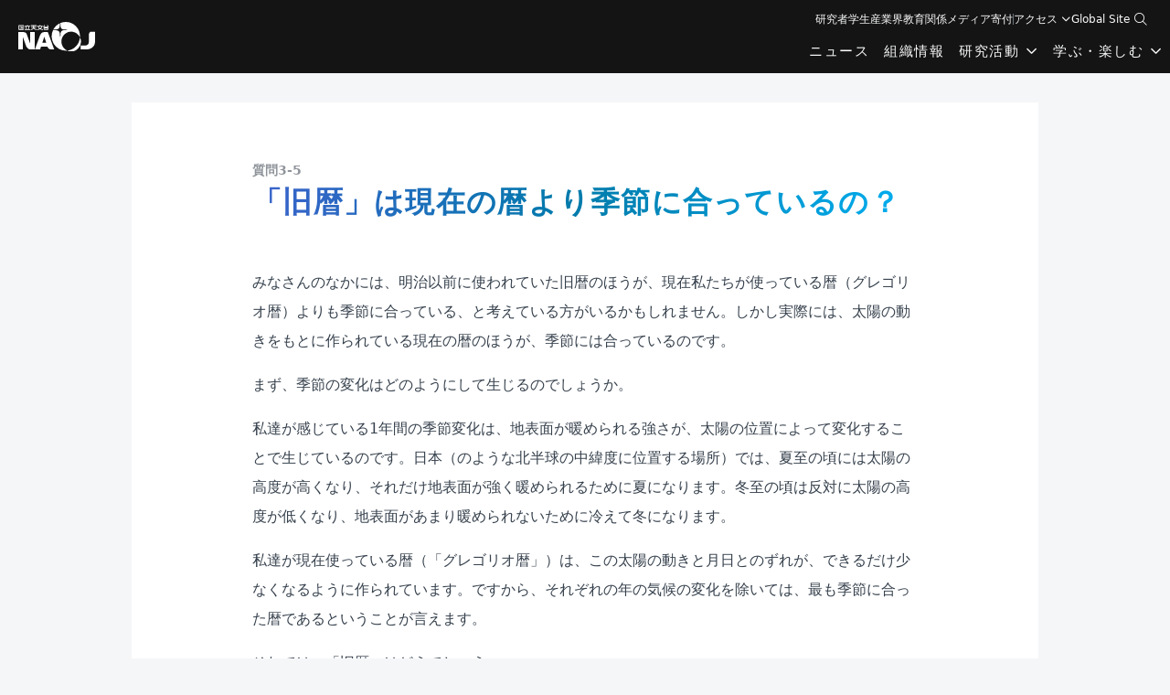

--- FILE ---
content_type: text/html
request_url: https://www.nao.ac.jp/faq/a0305.html
body_size: 5460
content:
<!DOCTYPE html>
<html lang="ja">
<head>
<script>(function(w,d,s,l,i){w[l]=w[l]||[];w[l].push({'gtm.start':new Date().getTime(),event:'gtm.js'});var f=d.getElementsByTagName(s)[0],j=d.createElement(s),dl=l!='dataLayer'?'&l='+l:'';j.async=true;j.src='https://www.googletagmanager.com/gtm.js?id='+i+dl;f.parentNode.insertBefore(j,f);})(window,document,'script','dataLayer','GTM-5HJVDR');</script>
  <meta charset="UTF-8">
  <meta name="viewport" content="width=device-width, initial-scale=1.0">
  <meta name="format-detection" content="telephone=no">

  <title>「旧暦」は現在の暦より季節に合っているの？ | 国立天文台(NAOJ)</title>
  <link rel="stylesheet" href="/asset/css/style.min.css?20250818" media="all">



  <link rel="alternate" type="application/atom+xml" title="国立天文台 | ニュース／広報ブログ" href="/atom.xml">
  <link rel="canonical" href="https://www.nao.ac.jp/faq/a0305.html">
  <link rel="apple-touch-icon" href="/asset/icon/apple-touch-icon.png">
  <link rel="icon" href="/asset/icon/android-chrome-192x192.png">

  <meta name="description" content="私達が現在使っている暦は、太陽の動きと月日とのずれができるだけ少なくなるように作られています。ですから、それぞれの年の気候の変化を除いては最も季節に合った暦であるということが言えます。">
  <meta name="twitter:card" content="summary_large_image">
  <meta name="twitter:card" content="summary">
  <meta namey="twitter:site" content="@prcnaoj">
  <meta property="og:type" content="article">
  <meta property="og:title" content="「旧暦」は現在の暦より季節に合っているの？ | 国立天文台(NAOJ)">
  <meta property="og:description" content="私達が現在使っている暦は、太陽の動きと月日とのずれができるだけ少なくなるように作られています。ですから、それぞれの年の気候の変化を除いては最も季節に合った暦であるということが言えます。">
  
  <meta property="og:image" content="https://www.nao.ac.jp/asset/ogp/logo-naoj.png">
  
  <meta property="og:url" content="https://www.nao.ac.jp/faq/a0305.html">
  <meta property="og:site_name" content="国立天文台(NAOJ)">
  <meta property="fb:app_id" content="759544070732576">
</head>


<body id="js-body" class="u-bg-lightest-gray">
<noscript><iframe src="https://www.googletagmanager.com/ns.html?id=GTM-5HJVDR" height="0" width="0" style="display:none;visibility:hidden"></iframe></noscript>
<header id="js-header" class="l-header">
  <nav id="js-header__inner" class="l-header__inner">

    <div class="l-header__logo">
      <a href="/" class=""><img src="/asset/img/common/logo-naoj-white.svg" alt="NAOJ" width="100" height="38" fetchpriority="high"></a>
    </div>

    <button class="l-header__menu">
      <i id="js-menu-open-icon" class="l-header__menu-open-icon fa-light fa-bars"></i>
      <i id="js-menu-close-icon" class="l-header__menu-close-icon fa-light fa-xmark"></i>
    </button>
    <div id="js-menu-container" class="l-header__menu-container">
      <div id="js-header-items" class="l-header__menu-container-inner"></div>
    </div>

    <button class="l-header__search">
      <i id="js-search-open-icon" class="l-header__search-open-icon fa-light fa-magnifying-glass"></i>
      <i id="js-search-close-icon" class="l-header__search-close-icon fa-light fa-xmark"></i>
    </button>
    <div id="js-search-container" class=" l-header__search-container">
      <div class="l-header__search-inner">
        <script async src="https://cse.google.com/cse.js?cx=007998649656971999479:hsaj4u-w1o8"></script>
        <div class="l-flex">
          <div class="gcse-searchbox-only"></div>
        </div>
      </div>
    </div>

  </nav>
</header>

<main class="l-container c-basic-style">
  <article>
    <header class="l-container-md u-bg-white c-mt-sm c-pt-lg">
      <hgroup class="l-container-sm l-container--px">
        <p class="c-subheading1 u-text-gray">質問3-5</p>
        <h1 class="c-display-text3 u-mt-xs"><span class="c-text-gradation">「旧暦」は現在の暦より季節に合っているの？</span></h1>
        
      </hgroup>
    </header>
    
    <div class="l-container-md u-bg-white c-pt-md c-pb-lg">
      <div class="l-container-sm l-container--px">
      <p>みなさんのなかには、明治以前に使われていた旧暦のほうが、現在私たちが使っている暦（グレゴリオ暦）よりも季節に合っている、と考えている方がいるかもしれません。しかし実際には、太陽の動きをもとに作られている現在の暦のほうが、季節には合っているのです。</p>
<p>まず、季節の変化はどのようにして生じるのでしょうか。</p>
<p>私達が感じている1年間の季節変化は、地表面が暖められる強さが、太陽の位置によって変化することで生じているのです。日本（のような北半球の中緯度に位置する場所）では、夏至の頃には太陽の高度が高くなり、それだけ地表面が強く暖められるために夏になります。冬至の頃は反対に太陽の高度が低くなり、地表面があまり暖められないために冷えて冬になります。</p><p>私達が現在使っている暦（「グレゴリオ暦」）は、この太陽の動きと月日とのずれが、できるだけ少なくなるように作られています。ですから、それぞれの年の気候の変化を除いては、最も季節に合った暦であるということが言えます。</p>
<p>それでは、「旧暦」はどうでしょう。</p>
<p>まず、「旧暦」がどのように作られていたかについては、<a href="/faq/a0304.html">「『旧暦』ってなに？」</a>をご覧になってください。簡単に説明すると、「旧暦」は月の満ち欠けでひと月の長さを決めていました。月の満ち欠けの周期は約29.5日ですので、12ヶ月では354日ほどの長さになります。もしそのまままったく修正をしないと、月日は季節に対して1年に約11日ずつ前にずれていき、20年もしないうちに、夏至の頃に元日を迎えることになってしまいます。</p>
<p>そこで「旧暦」では、閏（うるう）月をおよそ19年に7回の割合で挿入して、季節と月日のずれがあまり大きくならないように調整しました。閏月をいつ入れるかは、「必ず2月と3月に入れる」というように固定されているのではなく、季節と月日のずれが大きくなったら入れるような規則に従っていました。</p>
<p>閏月が入った年は、1年が13ヶ月になります。例えば、まだ「旧暦」が使われていた明治3年には、10月のあとに閏10月が入れられました。現在の暦に換算すると、明治3年の10月1日は現在の10月25日、閏10月1日は現在の11月23日、11月1日は現在の12月22日になります。このように、「旧暦」では、閏月を入れることによって季節と月日のずれをまとめて調整するため、同じ月日であっても、年によって、季節が最大で約1ヶ月も前後してしまうことがあります。</p>
<p>今まで見てきたように、現在の暦であれば、月日と季節が一致していますので、「この場所ではだいたい4月の上旬に桜が咲く」というような言い方ができます。また、例年と比較して、「今年は桜の咲くのがずいぶん遅い」などといえるのは、現在の暦の月日が季節に合っているためです。「旧暦」では、同じ月日でも年によって季節が違いますので、月日は桜の咲く時期など、季節の目安にはなりません。</p>
<p>とはいうものの、農業に従事する方のように、季節と密接に結びついた作業をしなければならない場合には、どうしても正確な季節を知る必要がありました。そのため、季節を知る手だてとして、「二十四節気」が使われました。小寒・大寒・立春……冬至という、約半月ごとの季節の目安が二十四節気で、昔の暦の計算方法とともに中国から伝えられたものです。現在でも、季節を表す言葉として目にすることは多いと思います。</p>
<p>実は二十四節気は、現在の暦の月日を決めているのと同じように、太陽の動きを元にして決められています。（だからこそ、季節を知るための目安になったわけです。）二十四節気も現在の暦もどちらも太陽の動きを元にしているために、現在の暦では二十四節気の月日は毎年ほぼ同じになります。</p>
<p>いろいろな説明をしてきましたが、それでも、伝統的な行事などの季節感と現在の暦の月日がずれているように感じることがあります。その理由のひとつとして、「旧暦」と現在の暦はもともと平均1ヶ月ほどのずれがあるにもかかわらず、「旧暦」の日付をそのまま現在の日付に移してしまったことがあると思われます。</p>
<p>例えば、「旧暦」では1月から3月が「春」とされていましたが、現在でも「新春」などと言うときには、「旧暦」と現在の暦が1ヶ月ずれていることを考慮せず、現在の1月から3月を「春」と考えてしまいます。「1月は寒くてとても春とは言えない」など季節感のずれを感じることには、こんなことが影響しているのではないでしょうか。これは、現在の暦より「旧暦」のほうが季節をうまく表しているということではなく、「旧暦」から現在の暦への日付の読み替えがうまくいっていないということです。</p>
<p>昔ながらの季節感や伝統行事について考えるときには、こんなふうに「旧暦」と現在の暦の成り立ちにも思いをはせると、より深い楽しみ方ができるのではないでしょうか。</p>

      </div>
    </div>
  </article>
</main>











<!-- シェア -->
<div class="l-container-xs l-container--px c-py-lg">
  <h2 class="u-text-center">このページをシェアする</h2>
  <ul class="l-flex l-flex--between l-column-gap-sm c-text-center c-mt-md">
    <li class="u-text-center"><a href="https://twitter.com/intent/tweet?url=https%3A%2F%2Fwww.nao.ac.jp%2Ffaq%2Fa0305.html&text=「旧暦」は現在の暦より季節に合っているの？&hashtags=国立天文台&via=prcnaoj" target="_blank" class="c-share"><img src="/asset/img/common/icon-x.png" width="24" height="24" loading="lazy" class="c-icon" alt="X"><span class="c-share__text">Xにポストする</span></a></li>
    <li class="u-text-center"><a href="https://social-plugins.line.me/lineit/share?url=https%3A%2F%2Fwww.nao.ac.jp%2Ffaq%2Fa0305.html" class="c-share" rel="nofollow" target="_blank"><img src="/asset/img/common/icon-line.png" width="24" height="24" loading="lazy"  class="c-icon" alt="LINE"><span class="c-share__text">LINEで送る</span></a></li>
  
    <li class="u-text-center c-share">
      <div class="c-share__copy" id="js-share-copy">
        <i class="c-share__icon fa-light fa-clone"></i><span class="c-share__text">URLをコピーする</span>
        <p id="js-share-copy-message" class="c-share__copy-message"><i class="fa-solid fa-circle-check"></i> クリップボードにコピーしました</p>
      </div>
    </li>
  </ul>
</div><!-- /シェア -->
<footer class="l-footer">
  <div class="l-footer__inner">
    <div class="l-container-xl l-container--px l-footer__1st">
      <div class="l-footer__follow">
        <h2 class="l-footer__heading">国立天文台のSNSアカウント</h2>
        <ul class="l-footer__follow-items">
          <li><a href="https://twitter.com/prcnaoj" target="_blank" class="c-link--white"><img src="/asset/img/common/icon-x.png" loading="lazy" width="24" height="24" alt="" class="c-img-icon"></a></li>
          <li><a href="https://www.youtube.com/user/naojchannel" target="_blank" class="c-link--white"><img src="/asset/img/common/icon-youtube.png?v2" loading="lazy" width="24" height="24" alt="" class="c-img-icon"></a></li>
          <li><a href="https://www.instagram.com/naoj_pr/" target="_blank" class="c-link--white"><img src="/asset/img/common/icon-instagram.png" loading="lazy" width="24" height="24" alt="" class="c-img-icon"></a></li>
          <li><a href="https://www.flickr.com/photos/naoj_pr/" target="_blank"  class="c-link--white"><img src="/asset/img/common/icon-flickr.png" loading="lazy" width="24" height="24" alt="" class="c-img-icon"></a></li>
          <li><a href="https://www.facebook.com/naoj.jpn" target="_blank"  class="c-link--white"><img src="/asset/img/common/icon-facebook.png" loading="lazy" width="24" height="24" alt="" class="c-img-icon"></a></li>
          <li><a href="/social-media.html" class="c-link--white">一覧 <i class="c-icon c-icon--right"></i></a></li>
        </ul>

      </div>

      <address class="l-footer__name">
        <span class="l-footer__name-ja"><span class="u-text-xs">大学共同利用機関法人 自然科学研究機構</span><br>
  国立天文台</span><br>
    <span class="u-text-sm l-footer__name-en">Inter-University Research Institute Corporation <br>
  National Institutes of Natural Sciences <br>
  National Astronomical Observatory of Japan</span><br>
    <span class="l-footer__location"><span class="u-text-xs">三鷹キャンパス（本部）</span><br>
  〒181-0015<span class="u-text-xs">（個別郵便番号：181-8588）</span><br>
  東京都三鷹市大沢2-21-1<br>
  <i class="fa-regular fa-phone"></i> <a href="tel:0422343600" class="c-tel">0422-34-3600</a>（代表）</span>
      </address>
    </div>

    <div class="l-container-xl l-container--px l-footer__2nd">
      <ul class="l-footer__contacts">
        <li><a href="/contact/" class="c-link--white">お問い合わせ</a></li>
        <li><a href="/ad/" class="c-link--white">広告募集</a></li>
        <li><a href="/terms/" class="c-link--white">利用規程</a></li>
        <li><a href="/terms/copyright.html" class="c-link--white">著作物利用について</a></li>
        <li><a href="/terms/privacy.html" class="c-link--white">プライバシーポリシー</a></li>
        <li><a href="/about/regulations/code-of-conduct.html" class="c-link--white">行動規範</a></li>
      </ul>
      <ul class="l-footer__relavent">
        <li><a href="https://www2.nao.ac.jp/~open-info/chotatsu_info/" target="_blank"  class="c-link--white">取引業者向け <i class="c-icon c-icon--window c-link--white"></i></a></li>
        <li><a href="/for-staff/"  class="c-link--white">国立天文台職員向け（アクセス制限あり） <i class="fa-regular fa-lock"></i></a></li>
      </ul>
    </div>

  </div><!-- / .l-footer__inner -->

  <div class="l-footer__3rd">
    <div class="l-container-xl l-container--px l-footer__3rd-inner">
      <div class="l-footer__logos">
        <a href="https://www.nao.ac.jp/"><img src="/asset/img/common/logo-naoj-gradation.svg" loading="lazy" width="106" height="52" alt="NAOJ"></a>
        <a href="https://www.nins.jp/" target="_blank"><img src="/asset/img/common/logo-nins.png" loading="lazy" width="84" height="52" alt="NINS"></a>
      </div>
      <small class="l-footer__copy">©️1996-2023 National Astronomical Observatory of Japan.</small>
    </div>
  </div>

</footer>
<a href="#top" id="js-totop"  class="c-totop" title="トップへ戻る"><i class="fa-light fa-arrow-up-to-line fa-lg"></i></a>
<script src="https://kit.fontawesome.com/da14d2335e.js"></script>
<script src="/asset/js/common.min.js?=20251030" ></script>

</body>
</html>

--- FILE ---
content_type: image/svg+xml
request_url: https://www.nao.ac.jp/asset/img/common/logo-naoj-gradation.svg
body_size: 4200
content:
<?xml version="1.0" encoding="UTF-8"?><svg id="_イヤー_2" xmlns="http://www.w3.org/2000/svg" xmlns:xlink="http://www.w3.org/1999/xlink" viewBox="0 0 405.43 153.4"><defs><style>.cls-1{fill:#223b80;}.cls-2{fill:url(#radial-gradient-3);}.cls-3{fill:url(#radial-gradient-2);}.cls-4{fill:url(#radial-gradient);}</style><radialGradient id="radial-gradient" cx="765.41" cy="301.49" fx="765.41" fy="301.49" r="92.69" gradientTransform="translate(-5.59 -1.84) scale(.39)" gradientUnits="userSpaceOnUse"><stop offset=".27" stop-color="#00acd1"/><stop offset=".5" stop-color="#0097c9"/><stop offset=".76" stop-color="#1168a4"/><stop offset="1" stop-color="#223b80"/></radialGradient><radialGradient id="radial-gradient-2" cx="651.08" cy="192.29" fx="651.08" fy="192.29" r="190.83" gradientTransform="translate(-5.59 -1.84) scale(.39)" xlink:href="#radial-gradient"/><radialGradient id="radial-gradient-3" cx="651.08" cy="192.3" fx="651.08" fy="192.3" r="190.85" gradientTransform="translate(-5.59 -1.84) scale(.39)" xlink:href="#radial-gradient"/></defs><g id="_レイヤー_"><g><g><path class="cls-4" d="M325.66,79.93c-2.47,36.34-30.9,65.57-66.89,69.26,6.25,2.71,13.15,4.21,20.39,4.21,28.41,0,51.45-23.03,51.45-51.45,0-7.88-1.78-15.34-4.95-22.02Z"/><g><path class="cls-3" d="M220.35,6.59c-15.23,6.87-27.75,18.68-35.5,33.4,30.75-1.14,34.33-3.13,35.5-33.4Z"/><path class="cls-2" d="M251.04,0c-10.13,0-19.79,2.02-28.6,5.68,1.13,32.61,2.16,33.29,35.51,34.43,.53,.02,.96,.46,.96,.99s-.42,.97-.96,.99c-33.73,1.15-34.39,1.81-35.54,35.54-.02,.53-.46,.96-.99,.96s-.97-.42-.99-.96c-1.11-32.61-4.24-34.31-36.69-35.46-4.79,9.86-7.48,20.93-7.48,32.63,0,41.31,33.48,74.79,74.79,74.79,2.61,0,5.19-.13,7.72-.39-18.27-7.89-31.06-26.07-31.06-47.24,0-28.41,23.03-51.46,51.45-51.46,20.53,0,38.26,12.04,46.5,29.44,.12-1.7,.18-3.41,.18-5.14C325.84,33.48,292.36,0,251.04,0Z"/></g><path class="cls-1" d="M0,66.04v-13.23H13.3s0,0,14.54,0,17.69,13.15,17.69,13.15l17.41,47.44h.27V52.81h24.15v90.38h-22.68c-16.48,0-23.66-18.82-23.66-18.82l-16.7-45.51h-.18v64.34H0V66.04Z"/><path class="cls-1" d="M113.17,73.8s5.82-20.99,23.27-20.99h19.63l33.67,90.38s1.97,0-15.48,0-20.02-15.02-20.02-15.02h-34.12l-5.12,15.02h-27.26l25.44-69.39Zm34.58,34.59l-10.25-31.55-10.7,31.55h20.95Z"/><path class="cls-1" d="M385.41,50.81c-13.42,0-13.04,18.18-13.04,18.18v35.78c0,17.97-19.28,18.3-19.28,18.19h-23.06v20.45h26.36c32.84,0,49.03-19.23,49.03-41.51V50.81h-20.02Z"/></g><g><g><path class="cls-1" d="M26.17,16.48H4.98c-2.23,0-4.04,1.79-4.04,4v17.29c0,2.2,1.81,4,4.04,4H26.17c2.23,0,4.04-1.79,4.04-4V20.48c0-2.21-1.81-4-4.04-4Zm.04,21.27s-.01,.01-.04,.01H4.98s-.03,0-.04-.01V20.5s0-.01,.04-.01H26.17s.03,0,.04,.01v17.26Z"/><path class="cls-1" d="M6.61,25.06h7.52v2.06H7.03v3h7.1v3H6.61v3H24.65v-3h-1.43l-1.24-3h2.13v-3h-6.97v-2.06h7.52v-3H6.61v3Zm12.12,5.06l1.24,3h-2.84v-3h1.6Z"/><path class="cls-1" d="M58.63,23.84h3.96v-4h-12.25v-3.72h-4v3.72h-12.31v4h4.02l3.04,13.76h-7.81v4h30.15v-4h-7.81l3.03-13.76Zm-16.5,0h12.4l-3.03,13.76h-6.33l-3.04-13.76Z"/><path class="cls-1" d="M84.09,30.05h11.26v-4h-12.2v-5h13.25v-4h-30.09v4h12.13v5h-11.37v4h10.98c-.36,1.4-1.03,2.99-2.26,4.32-2.01,2.18-5.14,3.29-9.3,3.29v4c5.34,0,9.47-1.55,12.27-4.61,1.11-1.21,1.89-2.54,2.44-3.84,2.2,4.09,6.74,8.44,16.14,8.44v-4c-8.46,0-11.88-4.26-13.26-7.6Z"/><path class="cls-1" d="M130.42,37.77c-4.62,0-8.43-.97-11.57-2.44,1.16-.96,2.16-1.94,3-2.89,3.06-3.4,4.69-6.81,5.35-8.42h2.37v-4h-13.08v-3.92h-4v3.92h-13.07v4h3.27c.7,1.59,2.44,5.02,5.64,8.45,.88,.95,1.93,1.93,3.13,2.9-3.04,1.44-6.77,2.4-11.3,2.4v4c6.29,0,11.23-1.65,15.02-3.87,3.87,2.21,8.9,3.87,15.24,3.87v-4Zm-23.29-13.74h15.7c-1.17,2.36-3.53,6.16-7.68,9.16-4.26-3-6.76-6.79-8.02-9.16Z"/></g><g><path class="cls-1" d="M155.22,28.84h-17.82c-2.2,0-4,1.81-4,4.04v4.4c0,2.23,1.79,4.03,4,4.03h17.82c2.2,0,4-1.81,4-4.03v-4.4c0-2.23-1.79-4.04-4-4.04Zm0,8.43s0,.03-.01,.04c-.03,0-17.76,0-17.79,0,0,0-.01-.01-.01-.04v-4.4s0-.03,.01-.04h17.79s.01,0,.01,.04v4.4Z"/><path class="cls-1" d="M154.92,23.32h-17.7c1.05-1.69,2.54-4.08,4.05-6.5h-4.71l-4.63,7.44c-.38,.62-.4,1.39-.05,2.03,.35,.63,1.02,1.03,1.75,1.03h24.97c.73,0,1.41-.4,1.76-1.04,.35-.64,.32-1.42-.07-2.04l-4.78-7.42h-4.76c1.55,2.41,3.1,4.81,4.19,6.5Z"/></g></g></g></g></svg>